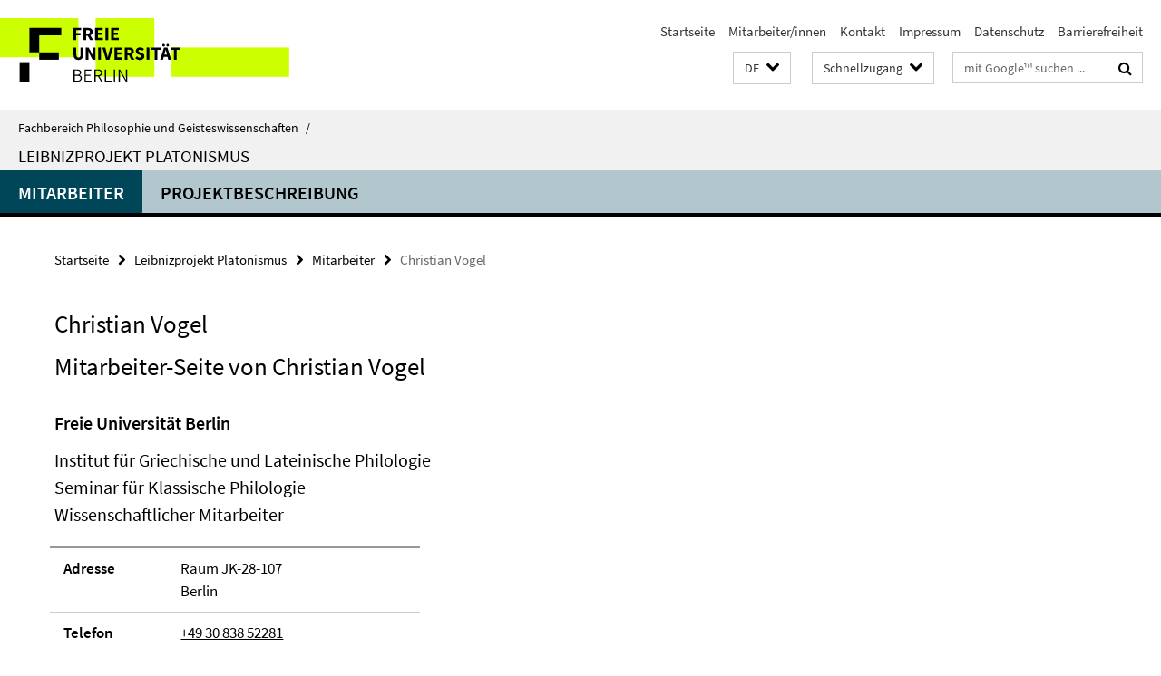

--- FILE ---
content_type: text/html; charset=utf-8
request_url: https://www.geisteswissenschaften.fu-berlin.de/v/platonismus/index.html?comp=navbar&irq=1&pm=0
body_size: 634
content:
<!-- BEGIN Fragment default/26011920/navbar-wrapper/20856803/1609761737/?144125:1800 -->
<!-- BEGIN Fragment default/26011920/navbar/7a77ff59ea42a91be61004d2f3f013e5b0385ba6/?141125:86400 -->
<nav class="main-nav-container no-print nocontent" style="display: none;"><div class="container main-nav-container-inner"><div class="main-nav-scroll-buttons" style="display:none"><div id="main-nav-btn-scroll-left" role="button"><div class="fa fa-angle-left"></div></div><div id="main-nav-btn-scroll-right" role="button"><div class="fa fa-angle-right"></div></div></div><div class="main-nav-toggle"><span class="main-nav-toggle-text">Menü</span><span class="main-nav-toggle-icon"><span class="line"></span><span class="line"></span><span class="line"></span></span></div><ul class="main-nav level-1" id="fub-main-nav"><li class="main-nav-item level-1" data-index="0" data-menu-item-path="/v/platonismus/mitarbeiter" data-menu-shortened="0" id="main-nav-item-mitarbeiter"><a class="main-nav-item-link level-1" href="/v/platonismus/mitarbeiter/index.html">Mitarbeiter</a></li><li class="main-nav-item level-1" data-index="1" data-menu-item-path="/v/platonismus/projektbeschreibung" data-menu-shortened="0" id="main-nav-item-projektbeschreibung"><a class="main-nav-item-link level-1" href="/v/platonismus/projektbeschreibung/index.html">Projektbeschreibung</a></li></ul></div><div class="main-nav-flyout-global"><div class="container"></div><button id="main-nav-btn-flyout-close" type="button"><div id="main-nav-btn-flyout-close-container"><i class="fa fa-angle-up"></i></div></button></div></nav><script type="text/javascript">$(document).ready(function () { Luise.Navigation.init(); });</script><!-- END Fragment default/26011920/navbar/7a77ff59ea42a91be61004d2f3f013e5b0385ba6/?141125:86400 -->
<!-- END Fragment default/26011920/navbar-wrapper/20856803/1609761737/?144125:1800 -->
